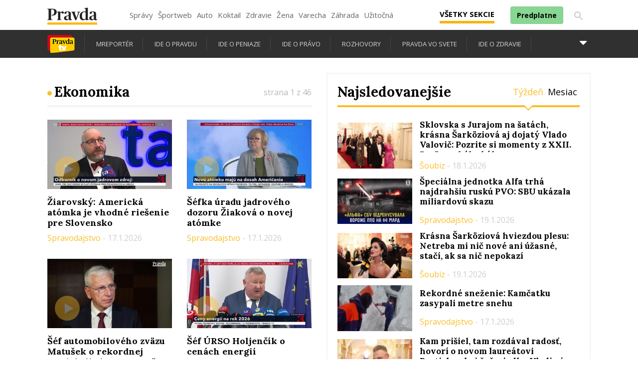

--- FILE ---
content_type: text/html;charset=UTF-8
request_url: https://tv.pravda.sk/kategorie/spravodajstvo/ekonomika?season=17
body_size: 16303
content:
<!DOCTYPE html>
<!--[if lt IE 9]> <html lang="sk" class="lte-ie9"><![endif]-->
<!--[if IE 9]> <html lang="sk" class="ie9"><![endif]-->
<!--[if gt IE 9]><!-->
<html lang="sk" class="">
<!--<![endif]-->

<head>
    <!-- Meta -->
    <meta charset="utf-8">
    <meta http-equiv="X-UA-Compatible" content="IE=edge">
    <meta name="viewport" content="width=device-width, initial-scale=1.0, maximum-scale=1">
<title>Ekonomika | Spravodajstvo | Kategórie | TV Pravda.sk</title>
<meta name="robots" content="index, follow">
<link rel="canonical" href="https://tv.pravda.sk/kategorie/spravodajstvo/ekonomika">
<link rel="next" href="https://tv.pravda.sk/kategorie/spravodajstvo/ekonomika/strana-2">
<meta property="og:title" content="Ekonomika | Spravodajstvo | Kategórie | TV Pravda.sk">
<meta property="og:url" content="https://tv.pravda.sk/kategorie/spravodajstvo/ekonomika">
<meta property="twitter:title" content="Ekonomika | Spravodajstvo | Kategórie | TV Pravda.sk">    <link rel="shortcut icon" href="/favicon.ico" type="image/x-icon">
    <link rel="icon" href="/favicon.ico" type="image/x-icon">
    <!-- Styles -->
    <link href="/html/styles/bundle.css?1722338789" rel="stylesheet">
    <!-- IE9 and Lower -->
    <!--[if lt IE 9]>
    <script src="https://oss.maxcdn.com/html5shiv/3.7.2/html5shiv.min.js"></script>
    <script src="https://oss.maxcdn.com/respond/1.4.2/respond.min.js"></script>
    <script src="https://cdnjs.cloudflare.com/ajax/libs/es5-shim/4.5.7/es5-shim.min.js"></script>
    <![endif]-->
    <!-- Pagedata -->
    <script>
        var PageData = {"statsUrl":"https://stats.tv.pravda.sk/api/v1/resources/show","gemiusAccountId":"","gemiusPlayerId":""}
    </script>

<!-- cannot create plugin (stanka)- cannot satisfy requirements --><!-- Global site tag (gtag.js) - Google Analytics -->
<script async src="https://www.googletagmanager.com/gtag/js?id=326961423"></script>
<script>
    window.dataLayer = window.dataLayer || [];
    function gtag(){ dataLayer.push(arguments);}
    let gtagConfig = {};
    gtag('js', new Date());
    gtagConfig.anonymize_ip = true;
    gtag('config', "326961423", gtagConfig);
</script>
    <script src=""></script>
<script async="async" src="https://www.googletagservices.com/tag/js/gpt.js"></script><script>var gptadslots = []; var googletag = googletag || { cmd:[]}; </script><script>googletag.cmd.push(function() {

googletag.pubads().setTargeting( "show", "");

googletag.pubads().setTargeting( "episode", "");

googletag.pubads().setTargeting( "adult", "false");

googletag.pubads().setTargeting( "section", "Ekonomika");
googletag.pubads().enableSingleRequest();
googletag.pubads().setForceSafeFrame(false);
googletag.pubads().collapseEmptyDivs(true);
googletag.enableServices();
});
</script><meta property="og:image" content="https://ipravda.sk/res/externe/fb-share-tvpravda.png" />
<meta property="og:image:secure_url" content="https://ipravda.sk/res/externe/fb-share-tvpravda.png" />
<meta property="fb:app_id" content="551502881548785" />

<script type="text/javascript">window.gdprAppliesGlobally=true;(function(){function a(e){if(!window.frames[e]){if(document.body&&document.body.firstChild){var t=document.body;var n=document.createElement("iframe");n.style.display="none";n.name=e;n.title=e;t.insertBefore(n,t.firstChild)}
else{setTimeout(function(){a(e)},5)}}}function e(n,r,o,c,s){function e(e,t,n,a){if(typeof n!=="function"){return}if(!window[r]){window[r]=[]}var i=false;if(s){i=s(e,t,n)}if(!i){window[r].push({command:e,parameter:t,callback:n,version:a})}}e.stub=true;function t(a){if(!window[n]||window[n].stub!==true){return}if(!a.data){return}
var i=typeof a.data==="string";var e;try{e=i?JSON.parse(a.data):a.data}catch(t){return}if(e[o]){var r=e[o];window[n](r.command,r.parameter,function(e,t){var n={};n[c]={returnValue:e,success:t,callId:r.callId};a.source.postMessage(i?JSON.stringify(n):n,"*")},r.version)}}
if(typeof window[n]!=="function"){window[n]=e;if(window.addEventListener){window.addEventListener("message",t,false)}else{window.attachEvent("onmessage",t)}}}e("__tcfapi","__tcfapiBuffer","__tcfapiCall","__tcfapiReturn");a("__tcfapiLocator");(function(e){
var t=document.createElement("script");t.id="spcloader";t.type="text/javascript";t.async=true;t.src="https://sdk.privacy-center.org/"+e+"/loader.js?target="+document.location.hostname;t.charset="utf-8";var n=document.getElementsByTagName("script")[0];n.parentNode.insertBefore(t,n)})("3247b01c-86d7-4390-a7ac-9f5e09b2e1bd")})();</script></head>

<body>
<!-- (C)2000-2011 Gemius SA - gemiusAudience / tv.pravda.sk -->
<script>
    <!--//--><![CDATA[//><!--
    var pp_gemius_identifier = "zPpLyacY0Dhtd9B_WSg_odTI.KmZm7B9Y.6Ic.YwPkz.v7";
    var pp_gemius_use_cmp = true;
    // lines below shouldn't be edited
    function gemius_pending(i) {  window[i] = window[i] || function() { var x = window[i+'_pdata'] = window[i+'_pdata'] || []; x[x.length]=arguments; }; };
    gemius_pending('gemius_hit'); gemius_pending('gemius_event'); gemius_pending('pp_gemius_hit'); gemius_pending('pp_gemius_event');
    (function(d,t) { try { var gt=d.createElement(t),s=d.getElementsByTagName(t)[0],l='http'+((location.protocol==='https:')?'s':''); gt.setAttribute('async','async');
gt.setAttribute('defer','defer'); gt.src=l+"://gask.hit.gemius.pl/xgemius.js"; s.parentNode.insertBefore(gt,s); } catch (e) { } } )(document,'script');
    //--><!]]>
</script>

    <section class="s-top-links">
    <div class="container">
        <div class="b-top-links portal-menu">
            <!-- [Perex head] -->
<style type="text/css">
    @import url("https://ipravda.sk/css/pravda-min-extern_tv-20260122140816.css");
</style>
<header id="perex-header" class="header">
    <div class="portal-menu" id="portal-menu">
    <button class="portal-menu-hamburger-icon">
		<svg class="open" height="24" width="24"><defs /><path d="M0 0h24v24H0z" fill="none" /><path d="M3 18h18v-2H3v2zm0-5h18v-2H3v2zm0-7v2h18V6H3z" /></svg><svg class="close" height="24" width="24"><defs /><path d="M0 0h24v24H0z" fill="none" /><path d="M19 6.41L17.59 5 12 10.59 6.41 5 5 6.41 10.59 12 5 17.59 6.41 19 12 13.41 17.59 19 19 17.59 13.41 12z" /></svg>
    </button>
    <a href="https://www.pravda.sk/" class="portal-menu-logo">
                    <svg version="1.1" xmlns="http://www.w3.org/2000/svg" x="0px" y="0px" viewbox="0 0 150 51.03" style="enable-background:new 0 0 150 51.03"><g><polygon class="st0" points="0,44.1 0,51.03 150,51.03 150,44.1 0,44.1" style="fill: #FCB813;" /><path class="st1" style="fill: #231F20;" d="M0.1,37.11h15.21v-1.18l-2.4-0.44c-1.61-0.29-1.81-0.54-1.81-3.29V5.4c0.59-0.2,2.1-0.34,3.62-0.34c4.26,0,5.87,1.87,5.87,8.3c0,6.43-2.35,8.39-7.97,8.3v1.33c0.44,0.2,1.61,0.54,3.42,0.54c7.88,0,12.08-4.76,12.08-10.6c0-6.58-4.45-9.82-12.96-9.82H0.1v1.18l2.15,0.49C3.38,5.01,3.77,5.2,3.77,8v24.2c0,2.8-0.44,3.09-1.76,3.34L0.1,35.93V37.11L0.1,37.11z M29.26,37.11h13.11v-1.13l-1.96-0.39c-1.22-0.25-1.47-0.49-1.47-2.7v-16.3c0.73-0.79,2.35-1.62,3.23-1.62c0.44,0,0.69,0.15,0.93,0.74c0.73,1.33,1.32,2.06,3.38,2.06c1.66,0,3.03-1.18,3.03-3.29c0-2.21-1.32-3.39-3.52-3.39c-2.64,0-5.48,1.96-7.04,3.63H38.7l0.1-3.24l-0.44-0.34l-9.2,1.13v0.83l1.71,1.03c1.27,0.79,1.52,0.93,1.52,2.99v15.76c0,2.01-0.24,2.31-1.57,2.7l-1.57,0.39V37.11L29.26,37.11z M57.48,37.75c2.98,0,5.38-1.37,6.6-2.99h0.24c0.44,1.82,1.96,2.95,4.65,2.95c2.35,0,4.26-0.83,5.09-1.47V35.2c-0.83,0-1.71-0.15-2.3-0.44c-0.93-0.49-1.22-1.23-1.22-2.85V17.72c0-4.61-3.13-6.63-9.1-6.63c-5.67,0-10.08,1.52-10.08,4.66c0,1.62,0.98,2.75,2.98,2.75c2.4,0,3.08-1.33,3.33-3.83c0.15-1.42,0.64-1.82,2.4-1.82c3.28,0,3.91,1.47,3.91,5.25v4.56l-5.77,1.42c-4.55,1.08-8.07,2.95-8.07,7.12C50.15,35.39,52.93,37.75,57.48,37.75L57.48,37.75z M60.47,34.71c-2.3,0-3.82-1.33-3.82-4.37c0-3.58,1.71-4.81,4.5-5.06l2.84-0.29v7.9C63.45,33.87,62.23,34.71,60.47,34.71L60.47,34.71z M83.76,37.11h3.42l7.58-19.68c1.08-2.9,1.52-3.78,2.79-4.17l1.13-0.29v-1.13h-8.61v1.13l1.32,0.34c0.98,0.25,1.42,0.79,1.42,1.72c0,0.59-0.2,1.47-0.64,2.7l-4.4,12.32h-0.24l-4.5-12.32c-0.39-1.13-0.64-1.96-0.64-2.6c0-1.03,0.34-1.52,1.42-1.82l1.32-0.34v-1.13H71.92v1.13l1.03,0.29c1.32,0.44,1.76,1.13,2.79,3.63L83.76,37.11L83.76,37.11z M106.94,37.7c3.33,0,6.21-1.37,8.27-3.04h0.2l-0.1,2.7l0.49,0.34l9.05-1.28v-0.93l-1.57-0.74c-1.32-0.54-1.52-0.83-1.52-3.19V6.19c0-3.63,0.15-5.84,0.15-5.84L121.47,0l-9.78,0.93v0.98l2.05,1.03c1.17,0.59,1.47,0.74,1.47,2.9v2.21c0,1.77,0.1,3.63,0.1,3.63c-1.03-0.29-2.45-0.54-4.06-0.54c-7.34,0-13.89,4.17-13.89,14.14C97.36,34.41,102.2,37.7,106.94,37.7L106.94,37.7z M110.42,34.31c-4.06,0-6.31-2.75-6.31-10.36c0-8.25,2.74-11,6.9-11c1.96,0,3.28,1.03,4.21,2.01v18.02C114.28,33.43,112.82,34.31,110.42,34.31L110.42,34.31z M133.41,37.75c2.98,0,5.38-1.37,6.6-2.99h0.24c0.44,1.82,1.96,2.95,4.65,2.95c2.35,0,4.26-0.83,5.09-1.47V35.2c-0.83,0-1.71-0.15-2.3-0.44c-0.93-0.49-1.22-1.23-1.22-2.85V17.72c0-4.61-3.13-6.63-9.1-6.63c-5.68,0-10.08,1.52-10.08,4.66c0,1.62,0.98,2.75,2.98,2.75c2.4,0,3.08-1.33,3.33-3.83c0.15-1.42,0.64-1.82,2.4-1.82c3.28,0,3.91,1.47,3.91,5.25v4.56l-5.77,1.42c-4.55,1.08-8.07,2.95-8.07,7.12C126.07,35.39,128.86,37.75,133.41,37.75L133.41,37.75z M136.4,34.71c-2.3,0-3.82-1.33-3.82-4.37c0-3.58,1.71-4.81,4.5-5.06l2.84-0.29v7.9C139.38,33.87,138.16,34.71,136.4,34.71L136.4,34.71z" /></g></svg>
                    </a>
    <ul class="portal-menu-nav"><li><a href="https://spravy.pravda.sk/">Správy</a></li><li><a href="https://sportweb.pravda.sk/">Športweb</a></li><li><a href="https://auto.pravda.sk/">Auto</a></li><li><a href="https://koktail.pravda.sk/">Koktail</a></li><li><a href="https://zdravie.pravda.sk/">Zdravie</a></li><li><a href="https://zena.pravda.sk/">Žena</a></li><li><a href="https://varecha.pravda.sk/">Varecha</a></li><li><a href="https://zahrada.pravda.sk/">Záhrada</a></li><li><a href="https://uzitocna.pravda.sk/">Užitočná</a></li><li><a href="https://tv.pravda.sk/">TV Pravda</a></li><li><a href="https://blog.pravda.sk/">Blog</a></li></ul>
            <button class="portal-megamenu-button">Všetky sekcie
            <i>
                <span class="glyphicon glyphicon-remove"></span>
            </i>
        </button>
        <div class="portal-menu-actions"><a href="https://predplatne.pravda.sk/" class="portal-menu-actions-subscribe"><span>Predplatne</span><svg xmlns="http://www.w3.org/2000/svg" width="24" height="24" viewbox="0 0 24 24" fill="none" stroke="currentColor" stroke-width="2" stroke-linecap="round" stroke-linejoin="round" class="icon icon-tabler icons-tabler-outline icon-tabler-shopping-cart"><path stroke="none" d="M0 0h24v24H0z" fill="none" /><path d="M4 19a2 2 0 1 0 4 0a2 2 0 1 0 -4 0" /><path d="M15 19a2 2 0 1 0 4 0a2 2 0 1 0 -4 0" /><path d="M17 17h-11v-14h-2" /><path d="M6 5l14 1l-1 7h-13" /></svg></a><a href="https://www.pravda.sk/vyhladavanie/" class="portal-menu-actions-search"><svg height="24" width="24"><defs /><path d="M0 0h24v24H0z" fill="none" /><path d="M15.5 14h-.79l-.28-.27A6.471 6.471 0 0016 9.5 6.5 6.5 0 109.5 16c1.61 0 3.09-.59 4.23-1.57l.27.28v.79l5 4.99L20.49 19l-4.99-5zm-6 0C7.01 14 5 11.99 5 9.5S7.01 5 9.5 5 14 7.01 14 9.5 11.99 14 9.5 14z" /></svg></a></div>
</div>
<div class="portal-megamenu" id="portal-megamenu">
            <div class="portal-megamenu-line spravodajstvo"><h2><span class="portal-megamenu-line-link-wrap"><span class="glyphicon glyphicon-triangle-bottom hidden-lg hidden-md hidden-sm"></span> Spravodajstvo</span></h2><ul><li class="spravy"><a href="https://spravy.pravda.sk/">Správy</a></li><li><a href="https://spravy.pravda.sk/domace/">Domáce</a></li><li><a href="https://spravy.pravda.sk/svet/">Svet</a></li><li class="ekonomika"><a href="https://ekonomika.pravda.sk/">Ekonomika</a></li><li class="kultura"><a href="https://kultura.pravda.sk/">Kultúra</a></li><li class="extern_pocasie"><a href="https://pocasie.pravda.sk/">Počasie</a></li><li class="nazory"><a href="https://nazory.pravda.sk/">Názory</a></li><li><a href="https://www.pravda.sk/chronologia-dna/">Chronológia dňa</a></li><li><a href="https://www.pravda.sk/najcitanejsie-spravy/">Najčítanejšie správy</a></li><li class="komercnespravy"><a href="https://komercnespravy.pravda.sk/">Komerčné správy</a></li></ul></div>
            <div class="portal-megamenu-line link sport"><h2><a href="https://sportweb.pravda.sk/"><span class="glyphicon glyphicon-triangle-bottom hidden-lg hidden-md hidden-sm"></span> Športweb</a></h2><ul><li class="futbal"><a href="https://sportweb.pravda.sk/futbal/">Futbal</a></li><li class="hokej"><a href="https://sportweb.pravda.sk/hokej/">Hokej</a></li><li><a href="https://sportweb.pravda.sk/cyklistika/">Cyklistika</a></li><li><a href="https://sportweb.pravda.sk/tenis/">Tenis</a></li><li><a href="https://sportweb.pravda.sk/zimne-sporty/">Zimné športy</a></li><li><a href="https://sportweb.pravda.sk/nazivo/">Naživo</a></li></ul></div>
            <div class="portal-megamenu-line magaziny"><h2><span class="portal-megamenu-line-link-wrap"><span class="glyphicon glyphicon-triangle-bottom hidden-lg hidden-md hidden-sm"></span> Magazíny</span></h2><ul><li class="extern_ahojmama"><a href="https://ahojmama.pravda.sk/">AhojMama</a></li><li class="auto"><a href="https://auto.pravda.sk/">Auto</a></li><li class="cestovanie"><a href="https://cestovanie.pravda.sk/">Cestovanie</a></li><li class="koktail"><a href="https://koktail.pravda.sk/">Koktail</a></li><li class="mediaklik"><a href="https://www.mediaklik.sk/">Mediaklik</a></li><li class="veda"><a href="https://vat.pravda.sk/">VAT</a></li><li class="zdravie"><a href="https://zdravie.pravda.sk/">Zdravie</a></li><li class="zena"><a href="https://zena.pravda.sk/">Žena</a></li><li><a href="https://zurnal.pravda.sk/">Žurnál</a></li><li><a href="https://zahrada.pravda.sk/">Záhrada</a></li><li><a href="https://www.defencenews.sk/">Defencenews</a></li></ul></div>
            <div class="portal-megamenu-line link uzitocna"><h2><a href="https://uzitocna.pravda.sk/"><span class="glyphicon glyphicon-triangle-bottom hidden-lg hidden-md hidden-sm"></span> Užitočná pravda</a></h2><ul><li><a href="https://uzitocna.pravda.sk/peniaze/">Peniaze</a></li><li><a href="https://uzitocna.pravda.sk/hypoteky/">Hypotéky</a></li><li><a href="https://uzitocna.pravda.sk/dochodky/">Dôchodky</a></li><li><a href="https://uzitocna.pravda.sk/ako-vybavit/">Ako vybaviť</a></li><li><a href="https://uzitocna.pravda.sk/spotrebitel/">Spotrebiteľ</a></li><li><a href="https://uzitocna.pravda.sk/praca-a-kariera/">Práca</a></li><li><a href="https://uzitocna.pravda.sk/zivnostnik/">Živnostník</a></li><li><a href="https://uzitocna.pravda.sk/vzdelavanie/">Vzdelávanie</a></li><li><a href="https://uzitocna.pravda.sk/reality/">Reality</a></li><li><a href="https://uzitocna.pravda.sk/dom-a-byt/">Dom a byt</a></li><li><a href="https://uzitocna.pravda.sk/seniori/">Seniori</a></li><li><a href="https://rady.pravda.sk/">Rady</a></li></ul></div>
            <div class="portal-megamenu-line link extern_varecha"><h2><a href="https://varecha.pravda.sk/"><span class="glyphicon glyphicon-triangle-bottom hidden-lg hidden-md hidden-sm"></span> Varecha</a></h2><ul><li><a href="https://varecha.pravda.sk/recepty">Recepty</a></li><li><a href="https://napady.pravda.sk/">Nápady</a></li><li><a href="https://varecha.pravda.sk/torty/">Torty</a></li><li><a href="https://menu.pravda.sk/" title="MENU.PRAVDA.SK - DENNÉ MENU NA JEDEN KLIK">Denné menu</a></li></ul></div>
            <div class="portal-megamenu-line link varecha_tv"><h2><a href="https://varecha.pravda.sk/tv/"><span class="glyphicon glyphicon-triangle-bottom hidden-lg hidden-md hidden-sm"></span> TV Varecha</a></h2><ul><li><a href="https://varecha.pravda.sk/tv/serialy/">Seriály</a></li><li><a href="https://varecha.pravda.sk/tv/videorecepty/">Videorecepty</a></li><li><a href="https://varecha.pravda.sk/tv/playlist/celebrity-s-varechou/">Celebrity</a></li><li><a href="https://varecha.pravda.sk/tv/playlist/fit-s-viktorom/">Fit s Viktorom</a></li></ul></div>
            <div class="portal-megamenu-line link extern_blog"><h2><a href="https://blog.pravda.sk/"><span class="glyphicon glyphicon-triangle-bottom hidden-lg hidden-md hidden-sm"></span> Blog</a></h2><ul><li><a href="https://blog.pravda.sk/?page=najnovsie-clanky">Najnovšie</a></li><li><a href="https://blog.pravda.sk/?page=najnovsie-clanky">Najčítanejšie</a></li><li><a href="https://blog.pravda.sk/?page=najkomentovanejsie-clanky">Najkomentovanejšie</a></li><li><a href="https://blog.pravda.sk/abecedny-zoznam-blogov/">Zoznam blogov</a></li><li><a href="https://blog.pravda.sk/?page=komercne-blogy">Komerčné blogy</a></li></ul></div>
            <div class="portal-megamenu-line relax"><h2><span class="portal-megamenu-line-link-wrap"><span class="glyphicon glyphicon-triangle-bottom hidden-lg hidden-md hidden-sm"></span> Relax</span></h2><ul><li class="programy"><a href="https://programy.pravda.sk/tv/">TV program</a></li><li><a href="https://spravy.pravda.sk/sutaz/">Súťaže</a></li><li class="extern_debata"><a href="https://debata.pravda.sk/">Debata</a></li><li class="extern_flog"><a href="https://flog.pravda.sk/" title="Flog - prvý slovenský fotoblog. Ukáž svoje obľúbené fotky celému svetu, hodnoť a napíš čo si myslíš o fotkách iných. Foť a bav sa.">Flog</a></li><li class="fotogalerie"><a href="https://fotogalerie.pravda.sk/">Fotogalérie</a></li><li><a href="https://koktail.pravda.sk/stranka/3-horoskop/">Horoskopy</a></li><li><a href="https://spravy.pravda.sk/sudoku/">Sudoku</a></li></ul></div>
            <div class="portal-megamenu-line link extern_tv"><h2><a href="https://tv.pravda.sk/"><span class="glyphicon glyphicon-triangle-bottom hidden-lg hidden-md hidden-sm"></span> TV Pravda</a></h2><ul><li><a href="https://tv.pravda.sk/kategorie/spravodajstvo">Spravodajstvo</a></li><li><a href="https://tv.pravda.sk/kategorie/sport">Šport</a></li><li><a href="https://tv.pravda.sk/kategorie/veda-a-technika">Veda a tech</a></li><li><a href="https://tv.pravda.sk/kategorie/kultura">Kultúra</a></li><li><a href="https://tv.pravda.sk/kategorie/komercne-videa">Komerčné</a></li><li><a href="https://tv.pravda.sk/relacie/ide-o-pravdu">Ide o pravdu</a></li><li><a href="https://tv.pravda.sk/relacie/pocasie">Predpoveď počasia</a></li><li><a href="https://tv.pravda.sk/relacie/ide-o-peniaze">Ide o peniaze</a></li><li><a href="https://tv.pravda.sk/relacie/ide-o-zdravie">Ide o zdravie</a></li><li><a href="https://tv.pravda.sk/relacie/neobycajne-miesta">Neobyčajné miesta</a></li><li><a href="https://tv.pravda.sk/relacie/showroom">Showroom</a></li></ul></div>
            <div class="portal-megamenu-line nakupy"><h2><span class="portal-megamenu-line-link-wrap"><span class="glyphicon glyphicon-triangle-bottom hidden-lg hidden-md hidden-sm"></span> Nákupy</span></h2><ul><li><a href="https://menu.pravda.sk/" title="MENU.PRAVDA.SK - DENNÉ MENU NA JEDEN KLIK">Obedy</a></li><li class="extern_kvety"><a href="https://kvety.pravda.sk/" title="Kvety, donáška kvetov, internetový obchod s kvetmi, kvetinárstvo, Bratislava, Košice">Kvety</a></li><li class="extern_epravda"><a href="https://e.pravda.sk/" title="e.Pravda.sk - elektronický archív denníka Pravda">ePravda</a></li><li class="predplatne"><a href="https://predplatne.pravda.sk/">Predplatné novín</a></li></ul></div>
    </div>
    <div class="search-input-wrap">
        <form action="https://tv.pravda.sk/vysledky-vyhladavania" method="get">
            <input type="text" name="q" value="" placeholder="Zadajte text" />
            <button type="button" class="search-input-wrap-close">
                <span class="glyphicon glyphicon-remove"></span>
            </button>
            <button type="submit" class="search-input-wrap-submit">
                <span class="glyphicon glyphicon-search"></span>
            </button>
        </form>
    </div>
    <div class="submenu">
        <div class="submenu-nav openArrow">
            <span class="glyphicon glyphicon-triangle-bottom submenu-nav-open"></span>
            <ul class="submenu-nav-list">
                <li class="active">
                    <a href="https://tv.pravda.sk/">
                        <img src="//g.pravda.sk/extern_tv/submenu/tvpravda.png" alt="TV Pravda" />
                    </a>
                </li>
                <li>
                    <a href="https://tv.pravda.sk/relacie/mreporter">
                        mReportér
                    </a>
                </li>
                <li>
                    <a href="https://tv.pravda.sk/relacie/ide-o-pravdu">
                        Ide o pravdu
                    </a>
                </li>
                <li>
                    <a href="https://tv.pravda.sk/relacie/ide-o-peniaze">
                        Ide o peniaze
                    </a>
                </li>
                <li>
                    <a href="https://tv.pravda.sk/relacie/ide-o-pravo">
                        Ide o právo
                    </a>
                </li>
                <li>
                    <a href="https://tv.pravda.sk/relacie/ide-o-nas">
                        Rozhovory
                    </a>
                </li>
                <li>
                    <a href="https://tv.pravda.sk/relacie/pravda-vo-svete">
                        Pravda vo svete
                    </a>
                </li>
                <li>
                    <a href="https://tv.pravda.sk/relacie/ide-o-zdravie">
                        Ide o zdravie
                    </a>
                </li>
                <li>
                    <a href="https://tv.pravda.sk/relacie/uzitocna-pravda">
                        Užitočná pravda
                    </a>
                </li>
                <li>
                    <a href="https://tv.pravda.sk/relacie/fair-play">
                        Fair Play
                    </a>
                </li>
                <li>
                    <a href="https://tv.pravda.sk/relacie/startalks">
                        StarTalks s Ninou
                    </a>
                </li>
                <li>
                    <a href="https://tv.pravda.sk/relacie/pocasie">
                        Počasie
                    </a>
                </li>
                <li>
                    <a href="https://tv.pravda.sk/relacie/nasi-a-svetovi">
                        Naši a svetoví
                    </a>
                </li>
                <li>
                    <a href="https://tv.pravda.sk/relacie/pravda-o-klime">
                        Pravda o klíme
                    </a>
                </li>
                <li>
                    <a href="https://tv.pravda.sk/relacie/showroom">
                        Showroom
                    </a>
                </li>
                <li>
                    <a href="https://tv.pravda.sk/relacie/neobycajne-miesta">
                        Neobyčajné miesta
                    </a>
                </li>
                <li>
                    <a href="https://varecha.pravda.sk/tv/playlist/ako-sa-to-robi" target="_blank">
                        Ako sa to robí
                    </a>
                </li>
            </ul>
        </div>
        <div class="submenu-info">
            <label>Kategórie</label>
            <ul>
                <li>
                    <a href="https://tv.pravda.sk/kategorie/spravodajstvo">Spravodajstvo</a>
                </li>
                <li>
                    <a href="https://tv.pravda.sk/kategorie/sport">Šport</a>
                </li>
                <li>
                    <a href="https://tv.pravda.sk/kategorie/auto">Auto</a>
                </li>
                <li>
                    <a href="https://tv.pravda.sk/kategorie/zdravie">Zdravie</a>
                </li>
                <li>
                    <a href="https://tv.pravda.sk/kategorie/zahrada">Záhrada</a>
                </li>
                <li>
                    <a href="https://tv.pravda.sk/kategorie/cestovanie">Cestovanie</a>
                </li>
                <li>
                    <a href="https://tv.pravda.sk/kategorie/veda-a-technika">Veda a tech</a>
                </li>
                <li>
                    <a href="https://tv.pravda.sk/kategorie/lifestyle">Lifestyle</a>
                </li>
                <li>
                    <a href="https://tv.pravda.sk/kategorie/kultura">Kultúra</a>
                </li>
                <li>
                    <a href="https://tv.pravda.sk/kategorie/spravodajstvo/politika">Politika</a>
                </li>
                <li>
                    <a href="https://tv.pravda.sk/kategorie/spravodajstvo/ekonomika">Ekonomika</a>
                </li>
                <li>
                    <a href="https://tv.pravda.sk/kategorie/spravodajstvo/slovensko">Slovensko</a>
                </li>
                <li>
                    <a href="https://tv.pravda.sk/kategorie/spravodajstvo/svet">Svet</a>
                </li>
                <li>
                    <a href="https://tv.pravda.sk/kategorie/spravodajstvo/regiony">Regióny</a>
                </li>
                <li>
                    <a href="https://varecha.pravda.sk/tv/" target="_blank">Recepty</a>
                </li>
                <li>
                    <a href="https://tv.pravda.sk/kategorie/komercne-videa">Komerčné</a>
                </li>
                <li>
                    <a href="https://tv.pravda.sk/kategorie/ine">Iné</a>
                </li>
            </ul>
        </div>
    </div>
</header>
<!-- [/Perex head] -->
        </div>
    </div>
</section>

<header class="s-header ">
    <div class="b-header">
        <div class="b-navigation-wrapper">
            <div class="container">
                <div class="b-navigation">
                    <div class="b-menu">
                        <h1>
                            <a href="https://tv.pravda.sk/" title="TV Pravda.sk" class="e-logo">
                                <img src="/html/assets/logo.png" alt="Logo">
                                <span class="sr-only">TV Pravda.sk</span>
                            </a>
                        </h1>
                    </div>
                    <nav class="e-navigation">
                        <ul>
                            <li>
                                <a href="https://tv.pravda.sk/" title="Kategórie" class="active">
                                    Kategórie
                                </a>
                            </li>
                            <li>
                                <a href="https://tv.pravda.sk/relacie" title="Relácie">
                                    Relácie
                                </a>
                            </li>
                            <li>
                                <a href="https://tv.pravda.sk/najnovsie" title="Najnovšie">
                                    Najnovšie
                                </a>
                            </li>
                        </ul>
                    </nav>
<span class="b-actions">
    <form action="https://tv.pravda.sk/vysledky-vyhladavania" class="b-search-form js-search-form">
        <div class="input-group">
            <input class="e-search-input" id="e-search-input" name="q" type="text">
            <label for="e-search-input">
                <span>Hľadať</span>
            </label>
            <button type="submit" class="btn btn-search">
                <span class="fa fa-search"></span>
            </button>
        </div>
    </form>
</span>
                </div>
            </div>
        </div>
        <div class="b-subnavigation-wrapper">
            <div class="container">
                <div class="b-subnavigation">
                    <nav class="e-subnavigation">
                        <ul class="e-categories">
                            <li class="e-categories-item">
                                
                                <a href="https://tv.pravda.sk/kategorie/spravodajstvo" title="Spravodajstvo" class="active">
                                    Spravodajstvo
                                </a>
                                    <ul class="dropdown-menu">
                                        <li>
                                            <a href="https://tv.pravda.sk/kategorie/spravodajstvo/politika" title="Politika">
                                                Politika
                                            </a>
                                        </li>
                                        <li class="active">
                                            <a href="https://tv.pravda.sk/kategorie/spravodajstvo/ekonomika" title="Ekonomika">
                                                Ekonomika
                                            </a>
                                        </li>
                                        <li>
                                            <a href="https://tv.pravda.sk/kategorie/spravodajstvo/slovensko" title="Slovensko">
                                                Slovensko
                                            </a>
                                        </li>
                                        <li>
                                            <a href="https://tv.pravda.sk/kategorie/spravodajstvo/svet" title="Svet">
                                                Svet
                                            </a>
                                        </li>
                                        <li>
                                            <a href="https://tv.pravda.sk/kategorie/spravodajstvo/regiony" title="Regióny">
                                                Regióny
                                            </a>
                                        </li>
                                    </ul>
                            </li>
                            <li class="e-categories-item">
                                
                                <a href="https://tv.pravda.sk/kategorie/sport" title="Šport">
                                    Šport
                                </a>
                            </li>
                            <li class="e-categories-item">
                                
                                <a href="https://tv.pravda.sk/kategorie/auto" title="Auto">
                                    Auto
                                </a>
                            </li>
                            <li class="e-categories-item">
                                
                                <a href="https://tv.pravda.sk/kategorie/zdravie" title="Zdravie">
                                    Zdravie
                                </a>
                            </li>
                            <li class="e-categories-item">
                                
                                <a href="https://tv.pravda.sk/kategorie/cestovanie" title="Cestovanie">
                                    Cestovanie
                                </a>
                            </li>
                            <li class="e-categories-item">
                                
                                <a href="https://tv.pravda.sk/kategorie/lifestyle" title="Lifestyle">
                                    Lifestyle
                                </a>
                            </li>
                            <li class="e-categories-item">
                                
                                <a href="https://tv.pravda.sk/kategorie/kultura" title="Kultúra">
                                    Kultúra
                                </a>
                            </li>
                            <li class="e-categories-item">
                                
                                <a href="https://tv.pravda.sk/kategorie/zahrada" title="Záhrada">
                                    Záhrada
                                </a>
                            </li>
                            <li class="e-categories-item">
                                
                                <a href="https://tv.pravda.sk/kategorie/veda-a-technika" title="Veda a tech">
                                    Veda a tech
                                </a>
                            </li>
                            <li class="e-categories-item">
                                
                                <a href="https://tv.varecha.sk/" title="Recepty" target="_blank">
                                    Recepty
                                </a>
                            </li>
                            <li class="e-categories-item">
                                
                                <a href="https://tv.pravda.sk/kategorie/komercne-videa" title="Komerčné">
                                    Komerčné
                                </a>
                            </li>
                            <li class="e-categories-item">
                                
                                <a href="https://tv.pravda.sk/kategorie/ine" title="Iné">
                                    Iné
                                </a>
                            </li>
                        </ul>
                    </nav>
                </div>
            </div>
        </div>
    </div>
</header>

    
<main class="s-content-wrapper" role="main">
    <div class="b-content-wrapper">
        <section class="b-section">
        </section>

        <section class="b-section">
            <div class="container">
                <div class="row">
                    <div class="col-12 col-md-12 col-lg-6">
<div class="b-articles">
    <header class="b-header">
        <h3 class="e-title">Ekonomika</h3>
        <span class="e-pages">strana 1 z 46</span>
    </header>
    <div class="b-content">
        <div class="row">
            <div class="col-12 col-sm-6 col-md-6">
                <article class="b-article b-article-sm">
<a href="https://tv.pravda.sk/relacie/spravodajstvo/epizoda/19211-ziarovsky-americka-atomka-je-vhodne-riesenie-pre-slovensko" title="Žiarovský: Americká atómka je vhodné riešenie pre Slovensko">
    <div class="b-image">
        <img
            src="/html/assets/img-transparent.png"
            data-mobile="https://cloudia.tv.pravda.sk/r360x200/921dad7e-c239-423f-8c59-993b6a6c0e88"
            data-original="https://cloudia.tv.pravda.sk/r360x200/921dad7e-c239-423f-8c59-993b6a6c0e88"
            width="360"
            height="200"
            alt="Žiarovský: Americká atómka je vhodné riešenie pre Slovensko"
            class="e-image img-fluid js-lazy"
       >
        <span class="e-media-icon">
            <i class="icon icon-play"></i>
        </span>
    </div>
</a>
<div class="b-content">
    <h3 class="e-title">
        <a href="https://tv.pravda.sk/relacie/spravodajstvo/epizoda/19211-ziarovsky-americka-atomka-je-vhodne-riesenie-pre-slovensko" title="Žiarovský: Americká atómka je vhodné riešenie pre Slovensko">
            Žiarovský: Americká atómka je vhodné riešenie pre Slovensko
        </a>
    </h3>
    <div class="e-info">
        <span class="e-primary">
            <a href="https://tv.pravda.sk/relacie/spravodajstvo" title="Spravodajstvo">
                Spravodajstvo
            </a>
        </span>
        <span class="e-secondary">17.1.2026</span>
    </div>
</div>
                </article>
            </div>
            <div class="col-12 col-sm-6 col-md-6">
                <article class="b-article b-article-sm">
<a href="https://tv.pravda.sk/relacie/spravodajstvo/epizoda/19207-sefka-uradu-jadroveho-dozoru-ziakova-o-novej-atomke" title="Šéfka úradu jadrového dozoru Žiaková o novej atómke">
    <div class="b-image">
        <img
            src="/html/assets/img-transparent.png"
            data-mobile="https://cloudia.tv.pravda.sk/r360x200/4d50639a-fff9-4144-b97b-e9225a6f0f53"
            data-original="https://cloudia.tv.pravda.sk/r360x200/4d50639a-fff9-4144-b97b-e9225a6f0f53"
            width="360"
            height="200"
            alt="Šéfka úradu jadrového dozoru Žiaková o novej atómke"
            class="e-image img-fluid js-lazy"
       >
        <span class="e-media-icon">
            <i class="icon icon-play"></i>
        </span>
    </div>
</a>
<div class="b-content">
    <h3 class="e-title">
        <a href="https://tv.pravda.sk/relacie/spravodajstvo/epizoda/19207-sefka-uradu-jadroveho-dozoru-ziakova-o-novej-atomke" title="Šéfka úradu jadrového dozoru Žiaková o novej atómke">
            Šéfka úradu jadrového dozoru Žiaková o novej atómke
        </a>
    </h3>
    <div class="e-info">
        <span class="e-primary">
            <a href="https://tv.pravda.sk/relacie/spravodajstvo" title="Spravodajstvo">
                Spravodajstvo
            </a>
        </span>
        <span class="e-secondary">17.1.2026</span>
    </div>
</div>
                </article>
            </div>
            <div class="col-12 col-sm-6 col-md-6">
                <article class="b-article b-article-sm">
<a href="https://tv.pravda.sk/relacie/spravodajstvo/epizoda/19175-sef-automobiloveho-zvaezu-matusek-o-rekordnej-produkcii-aj-o-tom-preco-nas-priemysel-straca-dych" title="Šéf automobilového zväzu Matušek o rekordnej produkcii aj o tom, prečo náš priemysel stráca dych">
    <div class="b-image">
        <img
            src="/html/assets/img-transparent.png"
            data-mobile="https://cloudia.tv.pravda.sk/r360x200/1d298a8b-e9ca-430f-82c5-4094cedffe55"
            data-original="https://cloudia.tv.pravda.sk/r360x200/1d298a8b-e9ca-430f-82c5-4094cedffe55"
            width="360"
            height="200"
            alt="Šéf automobilového zväzu Matušek o rekordnej produkcii aj o tom, prečo náš priemysel stráca dych"
            class="e-image img-fluid js-lazy"
       >
        <span class="e-media-icon">
            <i class="icon icon-play"></i>
        </span>
    </div>
</a>
<div class="b-content">
    <h3 class="e-title">
        <a href="https://tv.pravda.sk/relacie/spravodajstvo/epizoda/19175-sef-automobiloveho-zvaezu-matusek-o-rekordnej-produkcii-aj-o-tom-preco-nas-priemysel-straca-dych" title="Šéf automobilového zväzu Matušek o rekordnej produkcii aj o tom, prečo náš priemysel stráca dych">
            Šéf automobilového zväzu Matušek o rekordnej produkcii aj o tom, prečo náš priemysel stráca dych
        </a>
    </h3>
    <div class="e-info">
        <span class="e-primary">
            <a href="https://tv.pravda.sk/relacie/spravodajstvo" title="Spravodajstvo">
                Spravodajstvo
            </a>
        </span>
        <span class="e-secondary">13.1.2026</span>
    </div>
</div>
                </article>
            </div>
            <div class="col-12 col-sm-6 col-md-6">
                <article class="b-article b-article-sm">
<a href="https://tv.pravda.sk/relacie/spravodajstvo/epizoda/18868-sef-urso-holjencik-o-cenach-energii" title="Šéf ÚRSO Holjenčík o cenách energií">
    <div class="b-image">
        <img
            src="/html/assets/img-transparent.png"
            data-mobile="https://cloudia.tv.pravda.sk/r360x200/cf95a220-760f-4fab-91c1-7c3721889a91"
            data-original="https://cloudia.tv.pravda.sk/r360x200/cf95a220-760f-4fab-91c1-7c3721889a91"
            width="360"
            height="200"
            alt="Šéf ÚRSO Holjenčík o cenách energií"
            class="e-image img-fluid js-lazy"
       >
        <span class="e-media-icon">
            <i class="icon icon-play"></i>
        </span>
    </div>
</a>
<div class="b-content">
    <h3 class="e-title">
        <a href="https://tv.pravda.sk/relacie/spravodajstvo/epizoda/18868-sef-urso-holjencik-o-cenach-energii" title="Šéf ÚRSO Holjenčík o cenách energií">
            Šéf ÚRSO Holjenčík o cenách energií
        </a>
    </h3>
    <div class="e-info">
        <span class="e-primary">
            <a href="https://tv.pravda.sk/relacie/spravodajstvo" title="Spravodajstvo">
                Spravodajstvo
            </a>
        </span>
        <span class="e-secondary">4.12.2025</span>
    </div>
</div>
                </article>
            </div>
            <div class="col-12 col-sm-6 col-md-6">
                <article class="b-article b-article-sm">
<a href="https://tv.pravda.sk/relacie/spravodajstvo/epizoda/18858-sef-seps-magath-a-sef-urso-holjencik-o-obnovitelnych-zdrojoch" title="Šéf SEPS Magáth a šéf ÚRSO Holjenčík o obnoviteľných zdrojoch">
    <div class="b-image">
        <img
            src="/html/assets/img-transparent.png"
            data-mobile="https://cloudia.tv.pravda.sk/r360x200/80fdc08a-1fcd-4270-9b89-1f359eb101af"
            data-original="https://cloudia.tv.pravda.sk/r360x200/80fdc08a-1fcd-4270-9b89-1f359eb101af"
            width="360"
            height="200"
            alt="Šéf SEPS Magáth a šéf ÚRSO Holjenčík o obnoviteľných zdrojoch"
            class="e-image img-fluid js-lazy"
       >
        <span class="e-media-icon">
            <i class="icon icon-play"></i>
        </span>
    </div>
</a>
<div class="b-content">
    <h3 class="e-title">
        <a href="https://tv.pravda.sk/relacie/spravodajstvo/epizoda/18858-sef-seps-magath-a-sef-urso-holjencik-o-obnovitelnych-zdrojoch" title="Šéf SEPS Magáth a šéf ÚRSO Holjenčík o obnoviteľných zdrojoch">
            Šéf SEPS Magáth a šéf ÚRSO Holjenčík o obnoviteľných zdrojoch
        </a>
    </h3>
    <div class="e-info">
        <span class="e-primary">
            <a href="https://tv.pravda.sk/relacie/spravodajstvo" title="Spravodajstvo">
                Spravodajstvo
            </a>
        </span>
        <span class="e-secondary">4.12.2025</span>
    </div>
</div>
                </article>
            </div>
            <div class="col-12 col-sm-6 col-md-6">
                <article class="b-article b-article-sm">
<a href="https://tv.pravda.sk/relacie/spravodajstvo/epizoda/18851-sef-seps-magath-a-sef-urso-holjencik-o-energetickej-pomoci" title="Šéf SEPS Magáth a šéf ÚRSO Holjenčík o energetickej pomoci">
    <div class="b-image">
        <img
            src="/html/assets/img-transparent.png"
            data-mobile="https://cloudia.tv.pravda.sk/r360x200/6e5c7db2-1f8e-4b0f-8d57-829af0480375"
            data-original="https://cloudia.tv.pravda.sk/r360x200/6e5c7db2-1f8e-4b0f-8d57-829af0480375"
            width="360"
            height="200"
            alt="Šéf SEPS Magáth a šéf ÚRSO Holjenčík o energetickej pomoci"
            class="e-image img-fluid js-lazy"
       >
        <span class="e-media-icon">
            <i class="icon icon-play"></i>
        </span>
    </div>
</a>
<div class="b-content">
    <h3 class="e-title">
        <a href="https://tv.pravda.sk/relacie/spravodajstvo/epizoda/18851-sef-seps-magath-a-sef-urso-holjencik-o-energetickej-pomoci" title="Šéf SEPS Magáth a šéf ÚRSO Holjenčík o energetickej pomoci">
            Šéf SEPS Magáth a šéf ÚRSO Holjenčík o energetickej pomoci
        </a>
    </h3>
    <div class="e-info">
        <span class="e-primary">
            <a href="https://tv.pravda.sk/relacie/spravodajstvo" title="Spravodajstvo">
                Spravodajstvo
            </a>
        </span>
        <span class="e-secondary">3.12.2025</span>
    </div>
</div>
                </article>
            </div>
            <div class="col-12 col-sm-6 col-md-6">
                <article class="b-article b-article-sm">
<a href="https://tv.pravda.sk/relacie/spravodajstvo/epizoda/18810-fico-o-super-zakone-odkazana-osoba-sama-rozhodne-ci-prispevok-pouzije-na-opatrovanie-doma-alebo-na-formalne-sluzby" title="Fico o „super zákone“: Odkázaná osoba sama rozhodne, či príspevok použije na opatrovanie doma alebo na formálne služby">
    <div class="b-image">
        <img
            src="/html/assets/img-transparent.png"
            data-mobile="https://cloudia.tv.pravda.sk/r360x200/00726454-ac03-4558-a032-d4e5c24d98d9"
            data-original="https://cloudia.tv.pravda.sk/r360x200/00726454-ac03-4558-a032-d4e5c24d98d9"
            width="360"
            height="200"
            alt="Fico o „super zákone“: Odkázaná osoba sama rozhodne, či príspevok použije na opatrovanie doma alebo na formálne služby"
            class="e-image img-fluid js-lazy"
       >
        <span class="e-media-icon">
            <i class="icon icon-play"></i>
        </span>
    </div>
</a>
<div class="b-content">
    <h3 class="e-title">
        <a href="https://tv.pravda.sk/relacie/spravodajstvo/epizoda/18810-fico-o-super-zakone-odkazana-osoba-sama-rozhodne-ci-prispevok-pouzije-na-opatrovanie-doma-alebo-na-formalne-sluzby" title="Fico o „super zákone“: Odkázaná osoba sama rozhodne, či príspevok použije na opatrovanie doma alebo na formálne služby">
            Fico o „super zákone“: Odkázaná osoba sama rozhodne, či príspevok použije na opatrovanie doma alebo na formálne služby
        </a>
    </h3>
    <div class="e-info">
        <span class="e-primary">
            <a href="https://tv.pravda.sk/relacie/spravodajstvo" title="Spravodajstvo">
                Spravodajstvo
            </a>
        </span>
        <span class="e-secondary">28.11.2025</span>
    </div>
</div>
                </article>
            </div>
            <div class="col-12 col-sm-6 col-md-6">
                <article class="b-article b-article-sm">
<a href="https://tv.pravda.sk/relacie/spravodajstvo/epizoda/18751-otvorili-dialnicu-v-korunach-stromov-je-v-europe-jedina" title="Otvorili diaľnicu v korunách stromov, je v Európe jediná">
    <div class="b-image">
        <img
            src="/html/assets/img-transparent.png"
            data-mobile="https://cloudia.tv.pravda.sk/r360x200/486b029d-334d-4361-a3b3-5b38a14ade82"
            data-original="https://cloudia.tv.pravda.sk/r360x200/486b029d-334d-4361-a3b3-5b38a14ade82"
            width="360"
            height="200"
            alt="Otvorili diaľnicu v korunách stromov, je v Európe jediná"
            class="e-image img-fluid js-lazy"
       >
        <span class="e-media-icon">
            <i class="icon icon-play"></i>
        </span>
    </div>
</a>
<div class="b-content">
    <h3 class="e-title">
        <a href="https://tv.pravda.sk/relacie/spravodajstvo/epizoda/18751-otvorili-dialnicu-v-korunach-stromov-je-v-europe-jedina" title="Otvorili diaľnicu v korunách stromov, je v Európe jediná">
            Otvorili diaľnicu v korunách stromov, je v Európe jediná
        </a>
    </h3>
    <div class="e-info">
        <span class="e-primary">
            <a href="https://tv.pravda.sk/relacie/spravodajstvo" title="Spravodajstvo">
                Spravodajstvo
            </a>
        </span>
        <span class="e-secondary">20.11.2025</span>
    </div>
</div>
                </article>
            </div>
            <div class="col-12 col-sm-6 col-md-6">
                <article class="b-article b-article-sm">
<a href="https://tv.pravda.sk/relacie/spravodajstvo/epizoda/18558-hlas-kritizuje-emisne-povolenky-domacnostiam-zvysia-naklady-o-3000-eur-rocne" title="Hlas kritizuje emisné povolenky, domácnostiam zvýšia náklady o 3000 eur ročne">
    <div class="b-image">
        <img
            src="/html/assets/img-transparent.png"
            data-mobile="https://cloudia.tv.pravda.sk/r360x200/92e9ab9b-66a0-4282-b038-ca7bc75a625a"
            data-original="https://cloudia.tv.pravda.sk/r360x200/92e9ab9b-66a0-4282-b038-ca7bc75a625a"
            width="360"
            height="200"
            alt="Hlas kritizuje emisné povolenky, domácnostiam zvýšia náklady o 3000 eur ročne"
            class="e-image img-fluid js-lazy"
       >
        <span class="e-media-icon">
            <i class="icon icon-play"></i>
        </span>
    </div>
</a>
<div class="b-content">
    <h3 class="e-title">
        <a href="https://tv.pravda.sk/relacie/spravodajstvo/epizoda/18558-hlas-kritizuje-emisne-povolenky-domacnostiam-zvysia-naklady-o-3000-eur-rocne" title="Hlas kritizuje emisné povolenky, domácnostiam zvýšia náklady o 3000 eur ročne">
            Hlas kritizuje emisné povolenky, domácnostiam zvýšia náklady o 3000 eur ročne
        </a>
    </h3>
    <div class="e-info">
        <span class="e-primary">
            <a href="https://tv.pravda.sk/relacie/spravodajstvo" title="Spravodajstvo">
                Spravodajstvo
            </a>
        </span>
        <span class="e-secondary">24.10.2025</span>
    </div>
</div>
                </article>
            </div>
            <div class="col-12 col-sm-6 col-md-6">
                <article class="b-article b-article-sm">
<a href="https://tv.pravda.sk/relacie/spravodajstvo/epizoda/18525-raz-na-slovensku-by-malo-byt-zrekonstruovanych-priblizne-575-mostov-cez-ppp-projekty" title="Ráž: Na Slovensku by malo byť zrekonštruovaných približne 575 mostov cez PPP projekty">
    <div class="b-image">
        <img
            src="/html/assets/img-transparent.png"
            data-mobile="https://cloudia.tv.pravda.sk/r360x200/e3cd08a1-1bc1-41ad-8f16-ffd0c77883f2"
            data-original="https://cloudia.tv.pravda.sk/r360x200/e3cd08a1-1bc1-41ad-8f16-ffd0c77883f2"
            width="360"
            height="200"
            alt="Ráž: Na Slovensku by malo byť zrekonštruovaných približne 575 mostov cez PPP projekty"
            class="e-image img-fluid js-lazy"
       >
        <span class="e-media-icon">
            <i class="icon icon-play"></i>
        </span>
    </div>
</a>
<div class="b-content">
    <h3 class="e-title">
        <a href="https://tv.pravda.sk/relacie/spravodajstvo/epizoda/18525-raz-na-slovensku-by-malo-byt-zrekonstruovanych-priblizne-575-mostov-cez-ppp-projekty" title="Ráž: Na Slovensku by malo byť zrekonštruovaných približne 575 mostov cez PPP projekty">
            Ráž: Na Slovensku by malo byť zrekonštruovaných približne 575 mostov cez PPP projekty
        </a>
    </h3>
    <div class="e-info">
        <span class="e-primary">
            <a href="https://tv.pravda.sk/relacie/spravodajstvo" title="Spravodajstvo">
                Spravodajstvo
            </a>
        </span>
        <span class="e-secondary">21.10.2025</span>
    </div>
</div>
                </article>
            </div>
            <div class="col-12 col-sm-6 col-md-6">
                <article class="b-article b-article-sm">
<a href="https://tv.pravda.sk/relacie/spravodajstvo/epizoda/18524-poslanci-schvalili-rozpocet-na-buduci-rok-s-deficitom-4-1-hdp" title="Poslanci schválili rozpočet na budúci rok s deficitom 4,1 % HDP">
    <div class="b-image">
        <img
            src="/html/assets/img-transparent.png"
            data-mobile="https://cloudia.tv.pravda.sk/r360x200/119d8c2b-6207-4280-b5b8-f8ea18b3f7e6"
            data-original="https://cloudia.tv.pravda.sk/r360x200/119d8c2b-6207-4280-b5b8-f8ea18b3f7e6"
            width="360"
            height="200"
            alt="Poslanci schválili rozpočet na budúci rok s deficitom 4,1 % HDP"
            class="e-image img-fluid js-lazy"
       >
        <span class="e-media-icon">
            <i class="icon icon-play"></i>
        </span>
    </div>
</a>
<div class="b-content">
    <h3 class="e-title">
        <a href="https://tv.pravda.sk/relacie/spravodajstvo/epizoda/18524-poslanci-schvalili-rozpocet-na-buduci-rok-s-deficitom-4-1-hdp" title="Poslanci schválili rozpočet na budúci rok s deficitom 4,1 % HDP">
            Poslanci schválili rozpočet na budúci rok s deficitom 4,1 % HDP
        </a>
    </h3>
    <div class="e-info">
        <span class="e-primary">
            <a href="https://tv.pravda.sk/relacie/spravodajstvo" title="Spravodajstvo">
                Spravodajstvo
            </a>
        </span>
        <span class="e-secondary">21.10.2025</span>
    </div>
</div>
                </article>
            </div>
            <div class="col-12 col-sm-6 col-md-6">
                <article class="b-article b-article-sm">
<a href="https://tv.pravda.sk/relacie/spravodajstvo/epizoda/18497-plavebna-komora-rohatec-sudomerice-pri-skalickom-pristave-v-skusobnej-prevadzke" title="Plavebná komora Rohatec - Sudoměřice pri Skalickom prístave v skúšobnej prevádzke">
    <div class="b-image">
        <img
            src="/html/assets/img-transparent.png"
            data-mobile="https://cloudia.tv.pravda.sk/r360x200/2bd4a9f8-b79f-46e2-92d2-060fd8172e22"
            data-original="https://cloudia.tv.pravda.sk/r360x200/2bd4a9f8-b79f-46e2-92d2-060fd8172e22"
            width="360"
            height="200"
            alt="Plavebná komora Rohatec - Sudoměřice pri Skalickom prístave v skúšobnej prevádzke"
            class="e-image img-fluid js-lazy"
       >
        <span class="e-media-icon">
            <i class="icon icon-play"></i>
        </span>
    </div>
</a>
<div class="b-content">
    <h3 class="e-title">
        <a href="https://tv.pravda.sk/relacie/spravodajstvo/epizoda/18497-plavebna-komora-rohatec-sudomerice-pri-skalickom-pristave-v-skusobnej-prevadzke" title="Plavebná komora Rohatec - Sudoměřice pri Skalickom prístave v skúšobnej prevádzke">
            Plavebná komora Rohatec - Sudoměřice pri Skalickom prístave v skúšobnej prevádzke
        </a>
    </h3>
    <div class="e-info">
        <span class="e-primary">
            <a href="https://tv.pravda.sk/relacie/spravodajstvo" title="Spravodajstvo">
                Spravodajstvo
            </a>
        </span>
        <span class="e-secondary">17.10.2025</span>
    </div>
</div>
                </article>
            </div>
            <div class="col-12 col-sm-6 col-md-6">
                <article class="b-article b-article-sm">
<a href="https://tv.pravda.sk/relacie/spravodajstvo/epizoda/18479-fico-letecka-linka-bratislava-kosice-sa-spusti-v-novembri-sadnem-si-do-prveho-lietadla" title="Fico: Letecká linka Bratislava Košice sa spustí v novembri. Sadnem si do prvého lietadla">
    <div class="b-image">
        <img
            src="/html/assets/img-transparent.png"
            data-mobile="https://cloudia.tv.pravda.sk/r360x200/fbeb4c9b-9393-4e9b-b38e-da112592f483"
            data-original="https://cloudia.tv.pravda.sk/r360x200/fbeb4c9b-9393-4e9b-b38e-da112592f483"
            width="360"
            height="200"
            alt="Fico: Letecká linka Bratislava Košice sa spustí v novembri. Sadnem si do prvého lietadla"
            class="e-image img-fluid js-lazy"
       >
        <span class="e-media-icon">
            <i class="icon icon-play"></i>
        </span>
    </div>
</a>
<div class="b-content">
    <h3 class="e-title">
        <a href="https://tv.pravda.sk/relacie/spravodajstvo/epizoda/18479-fico-letecka-linka-bratislava-kosice-sa-spusti-v-novembri-sadnem-si-do-prveho-lietadla" title="Fico: Letecká linka Bratislava Košice sa spustí v novembri. Sadnem si do prvého lietadla">
            Fico: Letecká linka Bratislava Košice sa spustí v novembri. Sadnem si do prvého lietadla
        </a>
    </h3>
    <div class="e-info">
        <span class="e-primary">
            <a href="https://tv.pravda.sk/relacie/spravodajstvo" title="Spravodajstvo">
                Spravodajstvo
            </a>
        </span>
        <span class="e-secondary">16.10.2025</span>
    </div>
</div>
                </article>
            </div>
            <div class="col-12 col-sm-6 col-md-6">
                <article class="b-article b-article-sm">
<a href="https://tv.pravda.sk/relacie/spravodajstvo/epizoda/18434-sef-zap-matusek-o-buducnosti-automobiloveho-priemyslu" title="Šéf ZAP Matušek o budúcnosti automobilového priemyslu">
    <div class="b-image">
        <img
            src="/html/assets/img-transparent.png"
            data-mobile="https://cloudia.tv.pravda.sk/r360x200/e0a2aae1-ae48-40cd-9493-3d6eb6283f88"
            data-original="https://cloudia.tv.pravda.sk/r360x200/e0a2aae1-ae48-40cd-9493-3d6eb6283f88"
            width="360"
            height="200"
            alt="Šéf ZAP Matušek o budúcnosti automobilového priemyslu"
            class="e-image img-fluid js-lazy"
       >
        <span class="e-media-icon">
            <i class="icon icon-play"></i>
        </span>
    </div>
</a>
<div class="b-content">
    <h3 class="e-title">
        <a href="https://tv.pravda.sk/relacie/spravodajstvo/epizoda/18434-sef-zap-matusek-o-buducnosti-automobiloveho-priemyslu" title="Šéf ZAP Matušek o budúcnosti automobilového priemyslu">
            Šéf ZAP Matušek o budúcnosti automobilového priemyslu
        </a>
    </h3>
    <div class="e-info">
        <span class="e-primary">
            <a href="https://tv.pravda.sk/relacie/spravodajstvo" title="Spravodajstvo">
                Spravodajstvo
            </a>
        </span>
        <span class="e-secondary">9.10.2025</span>
    </div>
</div>
                </article>
            </div>
        </div>
    </div>


<div class="b-pagination">
    <nav>
        <ul class="e-pagination">
                <li class="e-pagination-item">
                    <a href="https://tv.pravda.sk/kategorie/spravodajstvo/ekonomika" class="active">
                        1
                    </a>
                </li>
                <li class="e-pagination-item">
                    <a href="https://tv.pravda.sk/kategorie/spravodajstvo/ekonomika/strana-2">
                        2
                    </a>
                </li>
                <li><span>&hellip;</span></li>
                <li class="e-pagination-item">
                    <a href="https://tv.pravda.sk/kategorie/spravodajstvo/ekonomika/strana-46">
                        46
                    </a>
                </li>
        </ul>
    </nav>
</div></div>
                    </div>
                    <div class="col-12 col-md-12 col-lg-6">
<aside class="b-aside">
    <header class="b-header">
        <h3 class="e-title" >Najsledovanejšie</h3>
        <div class="b-tabs">
            <ul class="nav nav-tabs">
                <li class="e-tab">
                    <a
                        title="Týždeň"
                        data-toggle="tab"
                        href="#najsledovanejsie-7days"
                        role="tab"
                        aria-controls="najsledovanejsie-7days"
                        aria-selected="true"
                     class="show active">Týždeň</a>
                </li>
                <li class="e-tab">
                    <a
                        title="Mesiac"
                        data-toggle="tab"
                        href="#najsledovanejsie-30days"
                        role="tab"
                        aria-controls="najsledovanejsie-30days"
                        aria-selected="false"
                    >Mesiac</a>
                </li>
            </ul>
        </div>
    </header>
    <div class="b-content">
        <div class="tab-content">
            <div id="najsledovanejsie-7days" role="tabpanel" aria-labelledby="najsledovanejsie-7days" class="tab-pane fade show active">
                <div class="b-articles b-articles-inline">
                    <article class="b-article">
                        <a href="https://tv.pravda.sk/relacie/soubiz/epizoda/19220-sklovska-s-jurajom-na-satach-krasna-sarkoeziova-aj-dojaty-vlado-valovic-pozrite-si-momenty-z-xxii-presporskeho-balu" title="Sklovska s Jurajom na šatách, krásna Šarköziová aj dojatý Vlado Valovič: Pozrite si momenty z XXII. Prešporského bálu">
    <div class="b-image">
        <img
            src="/html/assets/img-transparent.png"
            data-mobile="https://cloudia.tv.pravda.sk/r360x200/bbc90c25-47f1-4c8d-98a6-940d031c7d89"
            data-original="https://cloudia.tv.pravda.sk/r360x200/bbc90c25-47f1-4c8d-98a6-940d031c7d89"
            width="360"
            height="200"
            alt="Sklovska s Jurajom na šatách, krásna Šarköziová aj dojatý Vlado Valovič: Pozrite si momenty z XXII. Prešporského bálu"
            class="e-image img-fluid js-lazy"
       >
        <span class="e-media-icon">
            <i class="icon icon-play"></i>
        </span>
    </div>
</a>
<div class="b-content">
    <h3 class="e-title">
        <a href="https://tv.pravda.sk/relacie/soubiz/epizoda/19220-sklovska-s-jurajom-na-satach-krasna-sarkoeziova-aj-dojaty-vlado-valovic-pozrite-si-momenty-z-xxii-presporskeho-balu" title="Sklovska s Jurajom na šatách, krásna Šarköziová aj dojatý Vlado Valovič: Pozrite si momenty z XXII. Prešporského bálu">
            Sklovska s Jurajom na šatách, krásna Šarköziová aj dojatý Vlado Valovič: Pozrite si momenty z XXII. Prešporského bálu
        </a>
    </h3>
    <div class="e-info">
        <span class="e-primary">
            <a href="https://tv.pravda.sk/relacie/soubiz" title="Šoubiz">
                Šoubiz
            </a>
        </span>
        <span class="e-secondary">18.1.2026</span>
    </div>
</div>

                    </article>
                    <article class="b-article">
                        <a href="https://tv.pravda.sk/relacie/spravodajstvo/epizoda/19231-specialna-jednotka-alfa-trha-najdrahsiu-rusku-pvo-sbu-ukazala-miliardovu-skazu" title="Špeciálna jednotka Alfa trhá najdrahšiu ruskú PVO: SBU ukázala miliardovú skazu">
    <div class="b-image">
        <img
            src="/html/assets/img-transparent.png"
            data-mobile="https://cloudia.tv.pravda.sk/r360x200/bd58be24-ed04-4856-a0fc-ee5a20680917"
            data-original="https://cloudia.tv.pravda.sk/r360x200/bd58be24-ed04-4856-a0fc-ee5a20680917"
            width="360"
            height="200"
            alt="Špeciálna jednotka Alfa trhá najdrahšiu ruskú PVO: SBU ukázala miliardovú skazu"
            class="e-image img-fluid js-lazy"
       >
        <span class="e-media-icon">
            <i class="icon icon-play"></i>
        </span>
    </div>
</a>
<div class="b-content">
    <h3 class="e-title">
        <a href="https://tv.pravda.sk/relacie/spravodajstvo/epizoda/19231-specialna-jednotka-alfa-trha-najdrahsiu-rusku-pvo-sbu-ukazala-miliardovu-skazu" title="Špeciálna jednotka Alfa trhá najdrahšiu ruskú PVO: SBU ukázala miliardovú skazu">
            Špeciálna jednotka Alfa trhá najdrahšiu ruskú PVO: SBU ukázala miliardovú skazu
        </a>
    </h3>
    <div class="e-info">
        <span class="e-primary">
            <a href="https://tv.pravda.sk/relacie/spravodajstvo" title="Spravodajstvo">
                Spravodajstvo
            </a>
        </span>
        <span class="e-secondary">19.1.2026</span>
    </div>
</div>

                    </article>
                    <article class="b-article">
                        <a href="https://tv.pravda.sk/relacie/soubiz/epizoda/19233-krasna-sarkoeziova-hviezdou-plesu-netreba-mi-nic-nove-ani-uzasne-staci-ak-sa-nic-nepokazi" title="Krásna Šarköziová hviezdou plesu: Netreba mi nič nové ani úžasné, stačí, ak sa nič nepokazí">
    <div class="b-image">
        <img
            src="/html/assets/img-transparent.png"
            data-mobile="https://cloudia.tv.pravda.sk/r360x200/fec53d60-420e-4fbc-bb9e-434984a472ea"
            data-original="https://cloudia.tv.pravda.sk/r360x200/fec53d60-420e-4fbc-bb9e-434984a472ea"
            width="360"
            height="200"
            alt="Krásna Šarköziová hviezdou plesu: Netreba mi nič nové ani úžasné, stačí, ak sa nič nepokazí"
            class="e-image img-fluid js-lazy"
       >
        <span class="e-media-icon">
            <i class="icon icon-play"></i>
        </span>
    </div>
</a>
<div class="b-content">
    <h3 class="e-title">
        <a href="https://tv.pravda.sk/relacie/soubiz/epizoda/19233-krasna-sarkoeziova-hviezdou-plesu-netreba-mi-nic-nove-ani-uzasne-staci-ak-sa-nic-nepokazi" title="Krásna Šarköziová hviezdou plesu: Netreba mi nič nové ani úžasné, stačí, ak sa nič nepokazí">
            Krásna Šarköziová hviezdou plesu: Netreba mi nič nové ani úžasné, stačí, ak sa nič nepokazí
        </a>
    </h3>
    <div class="e-info">
        <span class="e-primary">
            <a href="https://tv.pravda.sk/relacie/soubiz" title="Šoubiz">
                Šoubiz
            </a>
        </span>
        <span class="e-secondary">19.1.2026</span>
    </div>
</div>

                    </article>
                    <article class="b-article">
                        <a href="https://tv.pravda.sk/relacie/spravodajstvo/epizoda/19217-rekordne-snezenie-kamcatku-zasypali-metre-snehu" title="Rekordné sneženie: Kamčatku zasypali metre snehu">
    <div class="b-image">
        <img
            src="/html/assets/img-transparent.png"
            data-mobile="https://cloudia.tv.pravda.sk/r360x200/0d399724-ef95-49ce-8a62-f8bdddcc3cf1"
            data-original="https://cloudia.tv.pravda.sk/r360x200/0d399724-ef95-49ce-8a62-f8bdddcc3cf1"
            width="360"
            height="200"
            alt="Rekordné sneženie: Kamčatku zasypali metre snehu"
            class="e-image img-fluid js-lazy"
       >
        <span class="e-media-icon">
            <i class="icon icon-play"></i>
        </span>
    </div>
</a>
<div class="b-content">
    <h3 class="e-title">
        <a href="https://tv.pravda.sk/relacie/spravodajstvo/epizoda/19217-rekordne-snezenie-kamcatku-zasypali-metre-snehu" title="Rekordné sneženie: Kamčatku zasypali metre snehu">
            Rekordné sneženie: Kamčatku zasypali metre snehu
        </a>
    </h3>
    <div class="e-info">
        <span class="e-primary">
            <a href="https://tv.pravda.sk/relacie/spravodajstvo" title="Spravodajstvo">
                Spravodajstvo
            </a>
        </span>
        <span class="e-secondary">17.1.2026</span>
    </div>
</div>

                    </article>
                    <article class="b-article">
                        <a href="https://tv.pravda.sk/relacie/soubiz/epizoda/19221-kam-prisiel-tam-rozdaval-radost-hovori-o-novom-laureatovi-bratislavskej-cucoriedky-vladimir-vondrak" title="Kam prišiel, tam rozdával radosť, hovorí o novom laureátovi Bratislavskej čučoriedky Vladimír Vondrák">
    <div class="b-image">
        <img
            src="/html/assets/img-transparent.png"
            data-mobile="https://cloudia.tv.pravda.sk/r360x200/9339716c-e48b-4c4e-b69a-4d0a43af6591"
            data-original="https://cloudia.tv.pravda.sk/r360x200/9339716c-e48b-4c4e-b69a-4d0a43af6591"
            width="360"
            height="200"
            alt="Kam prišiel, tam rozdával radosť, hovorí o novom laureátovi Bratislavskej čučoriedky Vladimír Vondrák"
            class="e-image img-fluid js-lazy"
       >
        <span class="e-media-icon">
            <i class="icon icon-play"></i>
        </span>
    </div>
</a>
<div class="b-content">
    <h3 class="e-title">
        <a href="https://tv.pravda.sk/relacie/soubiz/epizoda/19221-kam-prisiel-tam-rozdaval-radost-hovori-o-novom-laureatovi-bratislavskej-cucoriedky-vladimir-vondrak" title="Kam prišiel, tam rozdával radosť, hovorí o novom laureátovi Bratislavskej čučoriedky Vladimír Vondrák">
            Kam prišiel, tam rozdával radosť, hovorí o novom laureátovi Bratislavskej čučoriedky Vladimír Vondrák
        </a>
    </h3>
    <div class="e-info">
        <span class="e-primary">
            <a href="https://tv.pravda.sk/relacie/soubiz" title="Šoubiz">
                Šoubiz
            </a>
        </span>
        <span class="e-secondary">18.1.2026</span>
    </div>
</div>

                    </article>
                </div>
            </div>
            <div id="najsledovanejsie-30days" role="tabpanel" aria-labelledby="najsledovanejsie-30days" class="tab-pane fade">
                <div class="b-articles b-articles-inline">
                    <article class="b-article">
                        <a href="https://tv.pravda.sk/relacie/spravodajstvo/epizoda/19049-neuveritelny-pohlad-cesta-pod-strecnom-po-otvoreni-tunela-visnove" title="Neuveriteľný pohľad. Cesta pod Strečnom po otvorení tunela Višňové">
    <div class="b-image">
        <img
            src="/html/assets/img-transparent.png"
            data-mobile="https://cloudia.tv.pravda.sk/r360x200/71df59b0-bc00-4854-9e79-22756aedc39f"
            data-original="https://cloudia.tv.pravda.sk/r360x200/71df59b0-bc00-4854-9e79-22756aedc39f"
            width="360"
            height="200"
            alt="Neuveriteľný pohľad. Cesta pod Strečnom po otvorení tunela Višňové"
            class="e-image img-fluid js-lazy"
       >
        <span class="e-media-icon">
            <i class="icon icon-play"></i>
        </span>
    </div>
</a>
<div class="b-content">
    <h3 class="e-title">
        <a href="https://tv.pravda.sk/relacie/spravodajstvo/epizoda/19049-neuveritelny-pohlad-cesta-pod-strecnom-po-otvoreni-tunela-visnove" title="Neuveriteľný pohľad. Cesta pod Strečnom po otvorení tunela Višňové">
            Neuveriteľný pohľad. Cesta pod Strečnom po otvorení tunela Višňové
        </a>
    </h3>
    <div class="e-info">
        <span class="e-primary">
            <a href="https://tv.pravda.sk/relacie/spravodajstvo" title="Spravodajstvo">
                Spravodajstvo
            </a>
        </span>
        <span class="e-secondary">23.12.2025</span>
    </div>
</div>

                    </article>
                    <article class="b-article">
                        <a href="https://tv.pravda.sk/relacie/soubiz/epizoda/19220-sklovska-s-jurajom-na-satach-krasna-sarkoeziova-aj-dojaty-vlado-valovic-pozrite-si-momenty-z-xxii-presporskeho-balu" title="Sklovska s Jurajom na šatách, krásna Šarköziová aj dojatý Vlado Valovič: Pozrite si momenty z XXII. Prešporského bálu">
    <div class="b-image">
        <img
            src="/html/assets/img-transparent.png"
            data-mobile="https://cloudia.tv.pravda.sk/r360x200/bbc90c25-47f1-4c8d-98a6-940d031c7d89"
            data-original="https://cloudia.tv.pravda.sk/r360x200/bbc90c25-47f1-4c8d-98a6-940d031c7d89"
            width="360"
            height="200"
            alt="Sklovska s Jurajom na šatách, krásna Šarköziová aj dojatý Vlado Valovič: Pozrite si momenty z XXII. Prešporského bálu"
            class="e-image img-fluid js-lazy"
       >
        <span class="e-media-icon">
            <i class="icon icon-play"></i>
        </span>
    </div>
</a>
<div class="b-content">
    <h3 class="e-title">
        <a href="https://tv.pravda.sk/relacie/soubiz/epizoda/19220-sklovska-s-jurajom-na-satach-krasna-sarkoeziova-aj-dojaty-vlado-valovic-pozrite-si-momenty-z-xxii-presporskeho-balu" title="Sklovska s Jurajom na šatách, krásna Šarköziová aj dojatý Vlado Valovič: Pozrite si momenty z XXII. Prešporského bálu">
            Sklovska s Jurajom na šatách, krásna Šarköziová aj dojatý Vlado Valovič: Pozrite si momenty z XXII. Prešporského bálu
        </a>
    </h3>
    <div class="e-info">
        <span class="e-primary">
            <a href="https://tv.pravda.sk/relacie/soubiz" title="Šoubiz">
                Šoubiz
            </a>
        </span>
        <span class="e-secondary">18.1.2026</span>
    </div>
</div>

                    </article>
                    <article class="b-article">
                        <a href="https://tv.pravda.sk/relacie/spravodajstvo/epizoda/19113-plamene-nad-hlavami-hosti-zaciatok-pekla-v-crans-montane-v-preplnenom-bare-zrejme-zohrala-rolu-pyrotechnika" title="Plamene nad hlavami hostí: začiatok pekla v Crans-Montane, v preplnenom bare zrejme zohrala rolu pyrotechnika">
    <div class="b-image">
        <img
            src="/html/assets/img-transparent.png"
            data-mobile="https://cloudia.tv.pravda.sk/r360x200/14259b70-d508-418e-a1fa-bee97d95a48c"
            data-original="https://cloudia.tv.pravda.sk/r360x200/14259b70-d508-418e-a1fa-bee97d95a48c"
            width="360"
            height="200"
            alt="Plamene nad hlavami hostí: začiatok pekla v Crans-Montane, v preplnenom bare zrejme zohrala rolu pyrotechnika"
            class="e-image img-fluid js-lazy"
       >
        <span class="e-media-icon">
            <i class="icon icon-play"></i>
        </span>
    </div>
</a>
<div class="b-content">
    <h3 class="e-title">
        <a href="https://tv.pravda.sk/relacie/spravodajstvo/epizoda/19113-plamene-nad-hlavami-hosti-zaciatok-pekla-v-crans-montane-v-preplnenom-bare-zrejme-zohrala-rolu-pyrotechnika" title="Plamene nad hlavami hostí: začiatok pekla v Crans-Montane, v preplnenom bare zrejme zohrala rolu pyrotechnika">
            Plamene nad hlavami hostí: začiatok pekla v Crans-Montane, v preplnenom bare zrejme zohrala rolu pyrotechnika
        </a>
    </h3>
    <div class="e-info">
        <span class="e-primary">
            <a href="https://tv.pravda.sk/relacie/spravodajstvo" title="Spravodajstvo">
                Spravodajstvo
            </a>
        </span>
        <span class="e-secondary">2.1.2026</span>
    </div>
</div>

                    </article>
                    <article class="b-article">
                        <a href="https://tv.pravda.sk/relacie/spravodajstvo/epizoda/19055-za-vsetko-moze-putin-rusi-poslali-europanom-satiricke-video" title="Za všetko môže Putin! Rusi poslali Európanom satirické video">
    <div class="b-image">
        <img
            src="/html/assets/img-transparent.png"
            data-mobile="https://cloudia.tv.pravda.sk/r360x200/d8435908-4548-461c-9ed4-3f9ed8b76186"
            data-original="https://cloudia.tv.pravda.sk/r360x200/d8435908-4548-461c-9ed4-3f9ed8b76186"
            width="360"
            height="200"
            alt="Za všetko môže Putin! Rusi poslali Európanom satirické video"
            class="e-image img-fluid js-lazy"
       >
        <span class="e-media-icon">
            <i class="icon icon-play"></i>
        </span>
    </div>
</a>
<div class="b-content">
    <h3 class="e-title">
        <a href="https://tv.pravda.sk/relacie/spravodajstvo/epizoda/19055-za-vsetko-moze-putin-rusi-poslali-europanom-satiricke-video" title="Za všetko môže Putin! Rusi poslali Európanom satirické video">
            Za všetko môže Putin! Rusi poslali Európanom satirické video
        </a>
    </h3>
    <div class="e-info">
        <span class="e-primary">
            <a href="https://tv.pravda.sk/relacie/spravodajstvo" title="Spravodajstvo">
                Spravodajstvo
            </a>
        </span>
        <span class="e-secondary">25.12.2025</span>
    </div>
</div>

                    </article>
                    <article class="b-article">
                        <a href="https://tv.pravda.sk/relacie/spravodajstvo/epizoda/19121-co-povedal-zelenskyj-o-zajati-madura" title="Čo povedal Zelenskyj o zajatí Madura?">
    <div class="b-image">
        <img
            src="/html/assets/img-transparent.png"
            data-mobile="https://cloudia.tv.pravda.sk/r360x200/98f83cda-af89-4e0e-a12d-8a15a7f46786"
            data-original="https://cloudia.tv.pravda.sk/r360x200/98f83cda-af89-4e0e-a12d-8a15a7f46786"
            width="360"
            height="200"
            alt="Čo povedal Zelenskyj o zajatí Madura?"
            class="e-image img-fluid js-lazy"
       >
        <span class="e-media-icon">
            <i class="icon icon-play"></i>
        </span>
    </div>
</a>
<div class="b-content">
    <h3 class="e-title">
        <a href="https://tv.pravda.sk/relacie/spravodajstvo/epizoda/19121-co-povedal-zelenskyj-o-zajati-madura" title="Čo povedal Zelenskyj o zajatí Madura?">
            Čo povedal Zelenskyj o zajatí Madura?
        </a>
    </h3>
    <div class="e-info">
        <span class="e-primary">
            <a href="https://tv.pravda.sk/relacie/spravodajstvo" title="Spravodajstvo">
                Spravodajstvo
            </a>
        </span>
        <span class="e-secondary">3.1.2026</span>
    </div>
</div>

                    </article>
                    <article class="b-article">
                        <a href="https://tv.pravda.sk/relacie/spravodajstvo/epizoda/19063-auta-zahltili-vyjazd-z-dialnice-d1-na-cestu-i-18-za-tunelom-visnove" title="Autá zahltili výjazd z diaľnice D1 na cestu I/18 za tunelom Višňové">
    <div class="b-image">
        <img
            src="/html/assets/img-transparent.png"
            data-mobile="https://cloudia.tv.pravda.sk/r360x200/c68837c7-b8e5-463e-a584-717147fc5c88"
            data-original="https://cloudia.tv.pravda.sk/r360x200/c68837c7-b8e5-463e-a584-717147fc5c88"
            width="360"
            height="200"
            alt="Autá zahltili výjazd z diaľnice D1 na cestu I/18 za tunelom Višňové"
            class="e-image img-fluid js-lazy"
       >
        <span class="e-media-icon">
            <i class="icon icon-play"></i>
        </span>
    </div>
</a>
<div class="b-content">
    <h3 class="e-title">
        <a href="https://tv.pravda.sk/relacie/spravodajstvo/epizoda/19063-auta-zahltili-vyjazd-z-dialnice-d1-na-cestu-i-18-za-tunelom-visnove" title="Autá zahltili výjazd z diaľnice D1 na cestu I/18 za tunelom Višňové">
            Autá zahltili výjazd z diaľnice D1 na cestu I/18 za tunelom Višňové
        </a>
    </h3>
    <div class="e-info">
        <span class="e-primary">
            <a href="https://tv.pravda.sk/relacie/spravodajstvo" title="Spravodajstvo">
                Spravodajstvo
            </a>
        </span>
        <span class="e-secondary">27.12.2025</span>
    </div>
</div>

                    </article>
                </div>
            </div>
        </div>
    </div>
</aside>
                    </div>
                </div>
            </div>
        </section>

        <section class="b-section">
        </section>
   </div>
</main>
    <footer class="pravda-footer no-padding-side">
	<div class="container">
		<div class="pravda-footer-predplatne no-padding-left">
				<a class="obalka" href="https://predplatne.pravda.sk?utm_source=pravda&amp;utm_medium=page-footer&amp;utm_campaign=footer-image">
				<img class="titulka" width="130" alt="Pravda zo dňa 22.1.2026" src="https://covers.digitania.eu/000/592/583/592583.jpg">
	</a>
	<div class="predplatne-text">
		<h4>Objednajte si predplatné denníka Pravda</h4>
		<p>a získajte užitočné informácie na každý deň</p>
		<a href="https://predplatne.pravda.sk?utm_source=pravda&amp;utm_medium=page-footer&amp;utm_campaign=footer-button" class="btn btn-yellow-full">Predplatné denníka Pravda</a>
	</div>
		</div>
		<div class="clearfix hidden-lg hidden-md"></div>
		<div class="pravda-footer-links no-padding-right">
				<div class="social_links">
					sledujte naše sociálne siete aaa
					<div>
						<ul>
							<li>
								<a href="https://www.facebook.com/pravdask" class="fb_link" target="_blank" style="color:#4267B2">
									<i class="bi bi-facebook"></i>
								</a>
							</li>
							<li>
								<a href="https://twitter.com/Pravdask" class="twiter_link" target="_blank" style="color:#00acee">
									<i class="bi bi-twitter"></i>
								</a>
							</li>
							<li>
								<a href="https://www.instagram.com/pravda.sk/" class="insta_link" target="_blank" style="color:#cd486b">
									<i class="bi bi-instagram"></i>
								</a>
							</li>
							<li>
								<a href="https://www.youtube.com/channel/UCFwiZDXn2BtsBxNpUm977pg" class="youtube_link" style="color:#FF0000">
									<i class="bi bi-youtube"></i>
								</a>
							</li>
							<li>
								<a href="https://www.pravda.sk/info/7008-rss-info/" class="rss_link" style="color:#fab201">
									<i class="bi bi-rss-fill"></i>
								</a>
							</li>
						</ul>
					</div>
				</div>
				<div class="app_links">
					stiahnite si aplikáciu a čítajte Pravdu pohodlne aj v mobile
					<div>
						<ul>
							<li>
								<a href="https://aplikacie.pravda.sk/iphone/" class="apple_link" style="color:#000">
									<i class="bi bi-apple"></i>
								</a>
							</li>
							<li>
								<a href="https://aplikacie.pravda.sk/android/" class="android_link" style="color:#a4c639">
									<svg height="24" width="24" fill="#a4c639">
										<path d="M0 0h24v24H0V0z" fill="none" />
										<path d="m17.6 9.48 1.84-3.18c.16-.31.04-.69-.26-.85a.637.637 0 0 0-.83.22l-1.88 3.24a11.463 11.463 0 0 0-8.94 0L5.65 5.67a.643.643 0 0 0-.87-.2c-.28.18-.37.54-.22.83L6.4 9.48A10.78 10.78 0 0 0 1 18h22a10.78 10.78 0 0 0-5.4-8.52zM7 15.25a1.25 1.25 0 1 1 0-2.5 1.25 1.25 0 0 1 0 2.5zm10 0a1.25 1.25 0 1 1 0-2.5 1.25 1.25 0 0 1 0 2.5z" />
									</svg>
								</a>
							</li>
							<li>
								<a href="https://aplikacie.pravda.sk/windows/" class="windows_link" style="color:#00A4EF">
									<i class="bi bi-windows"></i>
								</a>
							</li>
						</ul>
					</div>
				</div>
		</div>
	</div>
	<div class="copyright-wrap">
		<div class="content-wrap">
			<div class="footer-odkazy no-padding-side">
					<nav class="footer-links">
		<ul>
			<li><a title="O nás" href="https://www.pravda.sk/info/o-nas/">O nás</a></li>
			<li><a title="Kontakty" href="https://www.pravda.sk/info/7434-info-uvod">Kontakty</a></li>
			<li><a title="Inzercia" href="https://www.pravda.sk/info/8036-inzercia/">Inzercia</a></li>
			<li><a title="Tlačený a predaný náklad denníka" href="https://www.pravda.sk/info/7035-priemerny-tlaceny-a-predany-naklad-dennika-pravda/">Tlačený a predaný náklad denníka</a></li>
			<li><a title="Návštevnosť webu" href="https://www.pravda.sk/info/7432-info-web-uvod/">Návštevnosť webu</a></li>
			<li><a title="Súťaže" href="https://spravy.pravda.sk/sutaz/">Súťaže</a></li>
			<li><a title="Ochrana osobných údajov" href="https://www.pravda.sk/info/9157-ochrana-osobnych-udajov-gdpr/">Ochrana osobných údajov</a></li>
		</ul>
	</nav>
	<nav class="footer-links-eng">
		<ul>
			<li><a title="About us" hreflang="en" href="https://www.pravda.sk/info/7031-about-us/" class="about">About us</a></li>
			<li><a title="Average Print Run and Paid Circulation of Daily Pravda" hreflang="en" href="https://spravy.pravda.sk/rozne/stranka/7030-average-print-run-and-paid-circulation-of-daily-pravda/">Average Print Run and Paid Circulation of Daily Pravda</a></li>
			<li><a title="Ako používame súbory cookie?" href="https://www.pravda.sk/info/8693-ako-pouzivame-subory-cookie/">Cookies</a></li>
			<li><a title="Odvolať alebo zmeniť súhlas s vyhlásením o súboroch cookies" href="javascript:Didomi.preferences.show();">Nastavenie súkromia</a></li>
		</ul>
	</nav>
			</div>
			<div class="footer-logo">
				<a href="https://www.pravda.sk/">
					<img src="//ipravda.sk/res/portal2017/logo_pravda_footer.png" alt="Pravda.sk" />
				</a>
				<div class="icon-go-to-top">
                    <a href="javascript:Didomi.preferences.show();" title="Odvolať alebo zmeniť súhlas s vyhlásením o súboroch cookies" class="gdpr-reconfirm">
						<span class="glyphicon glyphicon-cog"></span>
					</a>
					<a href="#" id="arrow-top">
						<span class="glyphicon glyphicon-menu-up"></span>
					</a>
				</div>
			</div>
			<div>
				<div class="ad-webglobe"><a href="https://wy.sk/" target="_blank">Tento web beží na serveroch Webglobe</a>.</div>
				<p class="copyright">&copy; OUR MEDIA SR a. s. 2026. Autorské práva sú vyhradené a vykonáva ich vydavateľ, <a href="https://www.pravda.sk/info/7038-copyright-a-agentury/">viac info</a>.</p>
			</div>
		</div>
	</div>
</footer><!-- No GemiusTraffic here -->
<!-- Perex cached page. Generated: 22-01-2026 18:53:42 Expires: 22-01-2026 19:03:42 guest -->


<script type="text/javascript" src="https://ipravda.sk/js/pravda-min-extern_tv.js?v=20260122" defer="defer"></script>

<script type="text/javascript">
    if (typeof ga === "function") {
        ga('create', "UA-157766-20", 'auto', 'celaPravda');
        ga('celaPravda.send', 'pageview');        
    }
</script>

    

    <script src="/html/scripts/bundle.js?1722338789"></script>
    
</body>
</html>


--- FILE ---
content_type: application/javascript; charset=utf-8
request_url: https://fundingchoicesmessages.google.com/f/AGSKWxWoUqu-m5Zoi-TTDRheWj94jRrcNnCfYd6eTUqia19fW4Gg0AKztDtf3-7q8m4ov7dAgMVIjKwFae0Sy2MK25yJQlggvT0-4uP1iQjcXLLyHafIvx_UJu_XmvjVxc1ZanIfnZ27Yg==?fccs=W251bGwsbnVsbCxudWxsLG51bGwsbnVsbCxudWxsLFsxNzY5MTA2Mjc5LDEyMDAwMDAwMF0sbnVsbCxudWxsLG51bGwsW251bGwsWzcsMTAsNl0sbnVsbCxudWxsLG51bGwsbnVsbCxudWxsLG51bGwsbnVsbCxudWxsLG51bGwsM10sImh0dHBzOi8vdHYucHJhdmRhLnNrL2thdGVnb3JpZS9zcHJhdm9kYWpzdHZvL2Vrb25vbWlrYSIsbnVsbCxbWzgsIms2MVBCam1rNk8wIl0sWzksImVuLVVTIl0sWzE2LCJbMSwxLDFdIl0sWzE5LCIyIl0sWzI0LCIiXSxbMjksImZhbHNlIl1dXQ
body_size: 136
content:
if (typeof __googlefc.fcKernelManager.run === 'function') {"use strict";this.default_ContributorServingResponseClientJs=this.default_ContributorServingResponseClientJs||{};(function(_){var window=this;
try{
var qp=function(a){this.A=_.t(a)};_.u(qp,_.J);var rp=function(a){this.A=_.t(a)};_.u(rp,_.J);rp.prototype.getWhitelistStatus=function(){return _.F(this,2)};var sp=function(a){this.A=_.t(a)};_.u(sp,_.J);var tp=_.ed(sp),up=function(a,b,c){this.B=a;this.j=_.A(b,qp,1);this.l=_.A(b,_.Pk,3);this.F=_.A(b,rp,4);a=this.B.location.hostname;this.D=_.Fg(this.j,2)&&_.O(this.j,2)!==""?_.O(this.j,2):a;a=new _.Qg(_.Qk(this.l));this.C=new _.dh(_.q.document,this.D,a);this.console=null;this.o=new _.mp(this.B,c,a)};
up.prototype.run=function(){if(_.O(this.j,3)){var a=this.C,b=_.O(this.j,3),c=_.fh(a),d=new _.Wg;b=_.hg(d,1,b);c=_.C(c,1,b);_.jh(a,c)}else _.gh(this.C,"FCNEC");_.op(this.o,_.A(this.l,_.De,1),this.l.getDefaultConsentRevocationText(),this.l.getDefaultConsentRevocationCloseText(),this.l.getDefaultConsentRevocationAttestationText(),this.D);_.pp(this.o,_.F(this.F,1),this.F.getWhitelistStatus());var e;a=(e=this.B.googlefc)==null?void 0:e.__executeManualDeployment;a!==void 0&&typeof a==="function"&&_.To(this.o.G,
"manualDeploymentApi")};var vp=function(){};vp.prototype.run=function(a,b,c){var d;return _.v(function(e){d=tp(b);(new up(a,d,c)).run();return e.return({})})};_.Tk(7,new vp);
}catch(e){_._DumpException(e)}
}).call(this,this.default_ContributorServingResponseClientJs);
// Google Inc.

//# sourceURL=/_/mss/boq-content-ads-contributor/_/js/k=boq-content-ads-contributor.ContributorServingResponseClientJs.en_US.k61PBjmk6O0.es5.O/d=1/exm=ad_blocking_detection_executable,kernel_loader,loader_js_executable,web_iab_us_states_signal_executable/ed=1/rs=AJlcJMztj-kAdg6DB63MlSG3pP52LjSptg/m=cookie_refresh_executable
__googlefc.fcKernelManager.run('\x5b\x5b\x5b7,\x22\x5b\x5bnull,\\\x22pravda.sk\\\x22,\\\x22AKsRol8X3tCURkm8qBphgxQEhATr7hHSCWDNBQjDnTB5l4oJMFkb5VyiIhCUn2TtiPBXB_aYEN_iEalgYz1nj0w8izFTb1LnrDiQkQ8E-kXAdBskh1OM4NPnmH_j9bFXCO1dUdwyDLJfqSFVr1bwmuJjQnCHdeCAlg\\\\u003d\\\\u003d\\\x22\x5d,null,\x5b\x5bnull,null,null,\\\x22https:\/\/fundingchoicesmessages.google.com\/f\/AGSKWxXe7tUY3dqxLk_FlCBDJe0rE3RvyGmy7pA8C-MoFjBtxfSKBg_6iXGzcY7-gU0cFhaTit0ZuPFdgaWlvzmg0HC101sw1o723Fzo7Z3y7RZHkVJf-_qebKyZBUMNrHcMW4K3YqaTmA\\\\u003d\\\\u003d\\\x22\x5d,null,null,\x5bnull,null,null,\\\x22https:\/\/fundingchoicesmessages.google.com\/el\/AGSKWxV8Lv6AT_XVgme8Ec8h0IoNINtAfgtdo8ohJ8Rwz0SCF7tDhU_ikYmQl2fqVTGS7HmGEUBRpUz7evbOFFbgNZlYfNMd1lAClXyev95raOXb27Z6iCYQeDVU1VMfYLlaXaZfiXMdzQ\\\\u003d\\\\u003d\\\x22\x5d,null,\x5bnull,\x5b7,10,6\x5d,null,null,null,null,null,null,null,null,null,3\x5d\x5d,\x5b2,1\x5d\x5d\x22\x5d\x5d,\x5bnull,null,null,\x22https:\/\/fundingchoicesmessages.google.com\/f\/AGSKWxVsQCWW5WLQWd7RNc6RzgzvIDrCX_HyuDeJCBhPLYoEV5OlYEQzq3AoVhKI6chCIyWQ54SMCmtU7vcTHqCnHNWSsnWzgV8t5JVmY6xMUFPByKuEpik-pSgf3e--W2necygA375Zpg\\u003d\\u003d\x22\x5d\x5d');}

--- FILE ---
content_type: application/javascript; charset=utf-8
request_url: https://fundingchoicesmessages.google.com/f/AGSKWxUYS4qAk92sbjpYLCrFs8UjrX6JrISUlPxE03KNIcSSeiPxnTYGBYRY-9VZyMme1gHKluG34VKkvCraAKDuFSKzkQCvGSym6c7LFalY-Ymkx1We-JDZT9sodlyph8eREm6iscSadlEr7j6T6xXm0LSSW0Sli-4H0WB6PxncMDBonCoVvmKriX0kziqu/_/ad_250x250_/ad-offer1.-ad-reload//advert2-/geobox.html
body_size: -1289
content:
window['25e52d35-88f1-4c47-bc21-e7a71c620a3f'] = true;